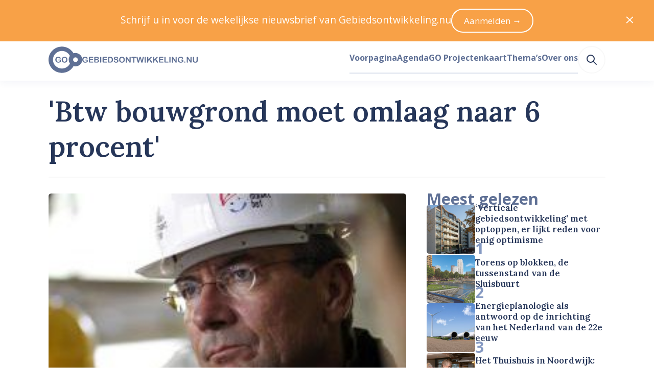

--- FILE ---
content_type: application/javascript; charset=UTF-8
request_url: https://www.gebiedsontwikkeling.nu/dist/js/simple-icon-x-social.cc518819bcadf68126bb.js
body_size: 363
content:
(window.webpackJsonp=window.webpackJsonp||[]).push([[280],{871:function(t,l,n){"use strict";n.r(l);var e=n(3),r=Object(e.a)({},(function(){var t=this.$createElement,l=this._self._c||t;return l("g",{attrs:{fill:"currentColor"}},[l("path",{attrs:{d:"M18.901 1.153h3.68l-8.04 9.19L24 22.846h-7.406l-5.8-7.584-6.638 7.584H.474l8.6-9.83L0 1.154h7.594l5.243 6.932ZM17.61 20.644h2.039L6.486 3.24H4.298Z"}})])}),[],!1,null,null,null);l.default=r.exports}}]);

--- FILE ---
content_type: application/javascript; charset=UTF-8
request_url: https://www.gebiedsontwikkeling.nu/dist/js/heroicon-mail.3eb82b75657b0b6903b2.js
body_size: 396
content:
(window.webpackJsonp=window.webpackJsonp||[]).push([[167],{768:function(t,e,n){"use strict";n.r(e);var r=n(3),o=Object(r.a)({},(function(){var t=this.$createElement,e=this._self._c||t;return e("g",[e("path",{attrs:{d:"M3 8L10.8906 13.2604C11.5624 13.7083 12.4376 13.7083 13.1094 13.2604L21 8M5 19H19C20.1046 19 21 18.1046 21 17V7C21 5.89543 20.1046 5 19 5H5C3.89543 5 3 5.89543 3 7V17C3 18.1046 3.89543 19 5 19Z",stroke:"currentColor","stroke-width":"2","stroke-linecap":"round","stroke-linejoin":"round"}})])}),[],!1,null,null,null);e.default=o.exports}}]);